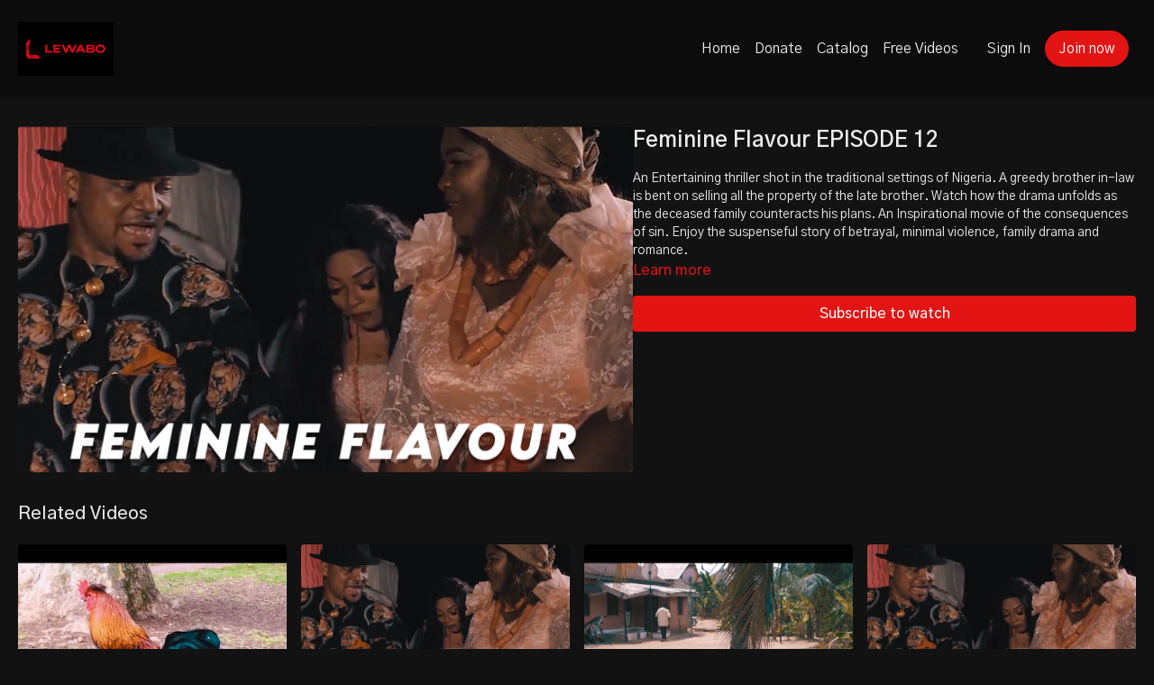

--- FILE ---
content_type: text/vnd.turbo-stream.html; charset=utf-8
request_url: https://lewabo.com/programs/episode-12-5671b4.turbo_stream?playlist_position=sidebar&preview=false
body_size: -51
content:
<!DOCTYPE html><html><head><meta name="csrf-param" content="authenticity_token" />
<meta name="csrf-token" content="QgW0vKp8wY7KA6anwPq3IByH7vsU1oRHu0kuuA5PC9JJRg4XyNldj_EVYQZNiGZEYzli4WuAi1Ql7s_u8dW-3Q" /></head><body><turbo-stream action="update" target="program_show"><template>
  <turbo-frame id="program_player">
      <turbo-frame id="program_content" src="/programs/episode-12-5671b4/program_content?playlist_position=sidebar&amp;preview=false">
</turbo-frame></turbo-frame></template></turbo-stream></body></html>

--- FILE ---
content_type: text/html; charset=utf-8
request_url: https://lewabo.com/programs/episode-12-5671b4/related
body_size: 10329
content:
<turbo-frame id="program_related" target="_top">

    <div class="container " data-area="program-related-videos">
      <div class="cbt-related mt-8  pb-16">
        <div class="cbt-related-title text-xl font-medium">Related Videos</div>
          <div class="mt-5 grid grid-cols-1 sm:grid-cols-2 md:grid-cols-3 lg:grid-cols-4 xl:grid-cols-4 gap-x-4 gap-y-6">
              <div data-area="related-video-item" class="">
                <swiper-slide
  data-card="video_1844227"
  data-custom="content-card"
  class="self-start hotwired"
>

  <a class="card-image-container" data-turbo="true" data-turbo-prefetch="false" data-turbo-action="advance" data-turbo-frame="_top" onclick="window.CatalogAnalytics(&#39;clickContentItem&#39;, &#39;video&#39;, &#39;1844227&#39;, &#39;Related Videos&#39;); window.CatalogAnalytics(&#39;clickRelatedVideo&#39;, &#39;1844227&#39;, &#39;1&#39;, &#39;program_page&#39;)" href="/programs/episode-10-d89787">
    <div class="image-container relative" data-test="catalog-card">
  <div class="relative image-content">
    <div aria-hidden="true" style="padding-bottom: 56%;"></div>
    <img loading="lazy" alt="Feminine Flavour EPISODE 10" decoding="async"
         src="https://alpha.uscreencdn.com/images/programs/1844227/horizontal/thumbnail.jpg?auto=webp&width=350"
         srcset="https://alpha.uscreencdn.com/images/programs/1844227/horizontal/thumbnail.jpg?auto=webp&width=350 350w,
            https://alpha.uscreencdn.com/images/programs/1844227/horizontal/thumbnail.jpg?auto=webp&width=700 2x,
            https://alpha.uscreencdn.com/images/programs/1844227/horizontal/thumbnail.jpg?auto=webp&width=1050 3x"
         class="card-image b-image absolute object-cover h-full top-0 left-0" style="opacity: 1;">
  </div>
    <div class="badge flex justify-center items-center text-white content-card-badge z-0">
      <span class="badge-item">33:05</span>
      <svg xmlns="http://www.w3.org/2000/svg" width="13" height="9" viewBox="0 0 13 9" fill="none" class="badge-item content-watched-icon" data-test="content-watched-icon">
  <path fill-rule="evenodd" clip-rule="evenodd" d="M4.99995 7.15142L12.0757 0.0756836L12.9242 0.924212L4.99995 8.84848L0.575684 4.42421L1.42421 3.57568L4.99995 7.15142Z" fill="currentColor"></path>
</svg>

    </div>

</div>
<div class="content-watched-overlay"></div>

</a>  <a class="card-title" data-turbo="true" data-turbo-prefetch="false" data-turbo-action="advance" data-turbo-frame="_top" title="Feminine Flavour EPISODE 10" aria-label="Feminine Flavour EPISODE 10" onclick="window.CatalogAnalytics(&#39;clickContentItem&#39;, &#39;video&#39;, &#39;1844227&#39;, &#39;Related Videos&#39;); window.CatalogAnalytics(&#39;clickRelatedVideo&#39;, &#39;1844227&#39;, &#39;1&#39;, &#39;program_page&#39;)" href="/programs/episode-10-d89787">
    <span class="line-clamp-2">
      Feminine Flavour EPISODE 10
    </span>
</a></swiper-slide>


              </div>
              <div data-area="related-video-item" class="">
                <swiper-slide
  data-card="video_1842183"
  data-custom="content-card"
  class="self-start hotwired"
>

  <a class="card-image-container" data-turbo="true" data-turbo-prefetch="false" data-turbo-action="advance" data-turbo-frame="_top" onclick="window.CatalogAnalytics(&#39;clickContentItem&#39;, &#39;video&#39;, &#39;1842183&#39;, &#39;Related Videos&#39;); window.CatalogAnalytics(&#39;clickRelatedVideo&#39;, &#39;1842183&#39;, &#39;2&#39;, &#39;program_page&#39;)" href="/programs/episode-5-244050">
    <div class="image-container relative" data-test="catalog-card">
  <div class="relative image-content">
    <div aria-hidden="true" style="padding-bottom: 56%;"></div>
    <img loading="lazy" alt="Feminine Flavour EPISODE 5" decoding="async"
         src="https://alpha.uscreencdn.com/images/programs/1842183/horizontal/70b6ef74-fbdc-48b6-9bb1-e8951e012a61.png?auto=webp&width=350"
         srcset="https://alpha.uscreencdn.com/images/programs/1842183/horizontal/70b6ef74-fbdc-48b6-9bb1-e8951e012a61.png?auto=webp&width=350 350w,
            https://alpha.uscreencdn.com/images/programs/1842183/horizontal/70b6ef74-fbdc-48b6-9bb1-e8951e012a61.png?auto=webp&width=700 2x,
            https://alpha.uscreencdn.com/images/programs/1842183/horizontal/70b6ef74-fbdc-48b6-9bb1-e8951e012a61.png?auto=webp&width=1050 3x"
         class="card-image b-image absolute object-cover h-full top-0 left-0" style="opacity: 1;">
  </div>
    <div class="badge flex justify-center items-center text-white content-card-badge z-0">
      <span class="badge-item">32:47</span>
      <svg xmlns="http://www.w3.org/2000/svg" width="13" height="9" viewBox="0 0 13 9" fill="none" class="badge-item content-watched-icon" data-test="content-watched-icon">
  <path fill-rule="evenodd" clip-rule="evenodd" d="M4.99995 7.15142L12.0757 0.0756836L12.9242 0.924212L4.99995 8.84848L0.575684 4.42421L1.42421 3.57568L4.99995 7.15142Z" fill="currentColor"></path>
</svg>

    </div>

</div>
<div class="content-watched-overlay"></div>

</a>  <a class="card-title" data-turbo="true" data-turbo-prefetch="false" data-turbo-action="advance" data-turbo-frame="_top" title="Feminine Flavour EPISODE 5" aria-label="Feminine Flavour EPISODE 5" onclick="window.CatalogAnalytics(&#39;clickContentItem&#39;, &#39;video&#39;, &#39;1842183&#39;, &#39;Related Videos&#39;); window.CatalogAnalytics(&#39;clickRelatedVideo&#39;, &#39;1842183&#39;, &#39;2&#39;, &#39;program_page&#39;)" href="/programs/episode-5-244050">
    <span class="line-clamp-2">
      Feminine Flavour EPISODE 5
    </span>
</a></swiper-slide>


              </div>
              <div data-area="related-video-item" class="">
                <swiper-slide
  data-card="video_1844221"
  data-custom="content-card"
  class="self-start hotwired"
>

  <a class="card-image-container" data-turbo="true" data-turbo-prefetch="false" data-turbo-action="advance" data-turbo-frame="_top" onclick="window.CatalogAnalytics(&#39;clickContentItem&#39;, &#39;video&#39;, &#39;1844221&#39;, &#39;Related Videos&#39;); window.CatalogAnalytics(&#39;clickRelatedVideo&#39;, &#39;1844221&#39;, &#39;3&#39;, &#39;program_page&#39;)" href="/programs/episode-11-2870ee">
    <div class="image-container relative" data-test="catalog-card">
  <div class="relative image-content">
    <div aria-hidden="true" style="padding-bottom: 56%;"></div>
    <img loading="lazy" alt="Feminine Flavour EPISODE 11" decoding="async"
         src="https://alpha.uscreencdn.com/images/programs/1844221/horizontal/thumbnail.jpg?auto=webp&width=350"
         srcset="https://alpha.uscreencdn.com/images/programs/1844221/horizontal/thumbnail.jpg?auto=webp&width=350 350w,
            https://alpha.uscreencdn.com/images/programs/1844221/horizontal/thumbnail.jpg?auto=webp&width=700 2x,
            https://alpha.uscreencdn.com/images/programs/1844221/horizontal/thumbnail.jpg?auto=webp&width=1050 3x"
         class="card-image b-image absolute object-cover h-full top-0 left-0" style="opacity: 1;">
  </div>
    <div class="badge flex justify-center items-center text-white content-card-badge z-0">
      <span class="badge-item">32:32</span>
      <svg xmlns="http://www.w3.org/2000/svg" width="13" height="9" viewBox="0 0 13 9" fill="none" class="badge-item content-watched-icon" data-test="content-watched-icon">
  <path fill-rule="evenodd" clip-rule="evenodd" d="M4.99995 7.15142L12.0757 0.0756836L12.9242 0.924212L4.99995 8.84848L0.575684 4.42421L1.42421 3.57568L4.99995 7.15142Z" fill="currentColor"></path>
</svg>

    </div>

</div>
<div class="content-watched-overlay"></div>

</a>  <a class="card-title" data-turbo="true" data-turbo-prefetch="false" data-turbo-action="advance" data-turbo-frame="_top" title="Feminine Flavour EPISODE 11" aria-label="Feminine Flavour EPISODE 11" onclick="window.CatalogAnalytics(&#39;clickContentItem&#39;, &#39;video&#39;, &#39;1844221&#39;, &#39;Related Videos&#39;); window.CatalogAnalytics(&#39;clickRelatedVideo&#39;, &#39;1844221&#39;, &#39;3&#39;, &#39;program_page&#39;)" href="/programs/episode-11-2870ee">
    <span class="line-clamp-2">
      Feminine Flavour EPISODE 11
    </span>
</a></swiper-slide>


              </div>
              <div data-area="related-video-item" class="">
                <swiper-slide
  data-card="video_1842011"
  data-custom="content-card"
  class="self-start hotwired"
>

  <a class="card-image-container" data-turbo="true" data-turbo-prefetch="false" data-turbo-action="advance" data-turbo-frame="_top" onclick="window.CatalogAnalytics(&#39;clickContentItem&#39;, &#39;video&#39;, &#39;1842011&#39;, &#39;Related Videos&#39;); window.CatalogAnalytics(&#39;clickRelatedVideo&#39;, &#39;1842011&#39;, &#39;4&#39;, &#39;program_page&#39;)" href="/programs/episode-4-4369ff">
    <div class="image-container relative" data-test="catalog-card">
  <div class="relative image-content">
    <div aria-hidden="true" style="padding-bottom: 56%;"></div>
    <img loading="lazy" alt="Feminine Flavour EPISODE 4" decoding="async"
         src="https://alpha.uscreencdn.com/images/programs/1842011/horizontal/Feminine_Flavour_16BY9_PART_2.1676240729.png?auto=webp&width=350"
         srcset="https://alpha.uscreencdn.com/images/programs/1842011/horizontal/Feminine_Flavour_16BY9_PART_2.1676240729.png?auto=webp&width=350 350w,
            https://alpha.uscreencdn.com/images/programs/1842011/horizontal/Feminine_Flavour_16BY9_PART_2.1676240729.png?auto=webp&width=700 2x,
            https://alpha.uscreencdn.com/images/programs/1842011/horizontal/Feminine_Flavour_16BY9_PART_2.1676240729.png?auto=webp&width=1050 3x"
         class="card-image b-image absolute object-cover h-full top-0 left-0" style="opacity: 1;">
  </div>
    <div class="badge flex justify-center items-center text-white content-card-badge z-0">
      <span class="badge-item">30:51</span>
      <svg xmlns="http://www.w3.org/2000/svg" width="13" height="9" viewBox="0 0 13 9" fill="none" class="badge-item content-watched-icon" data-test="content-watched-icon">
  <path fill-rule="evenodd" clip-rule="evenodd" d="M4.99995 7.15142L12.0757 0.0756836L12.9242 0.924212L4.99995 8.84848L0.575684 4.42421L1.42421 3.57568L4.99995 7.15142Z" fill="currentColor"></path>
</svg>

    </div>

</div>
<div class="content-watched-overlay"></div>

</a>  <a class="card-title" data-turbo="true" data-turbo-prefetch="false" data-turbo-action="advance" data-turbo-frame="_top" title="Feminine Flavour EPISODE 4" aria-label="Feminine Flavour EPISODE 4" onclick="window.CatalogAnalytics(&#39;clickContentItem&#39;, &#39;video&#39;, &#39;1842011&#39;, &#39;Related Videos&#39;); window.CatalogAnalytics(&#39;clickRelatedVideo&#39;, &#39;1842011&#39;, &#39;4&#39;, &#39;program_page&#39;)" href="/programs/episode-4-4369ff">
    <span class="line-clamp-2">
      Feminine Flavour EPISODE 4
    </span>
</a></swiper-slide>


              </div>
          </div>
        </div>
      </div>
    </div>
</turbo-frame>